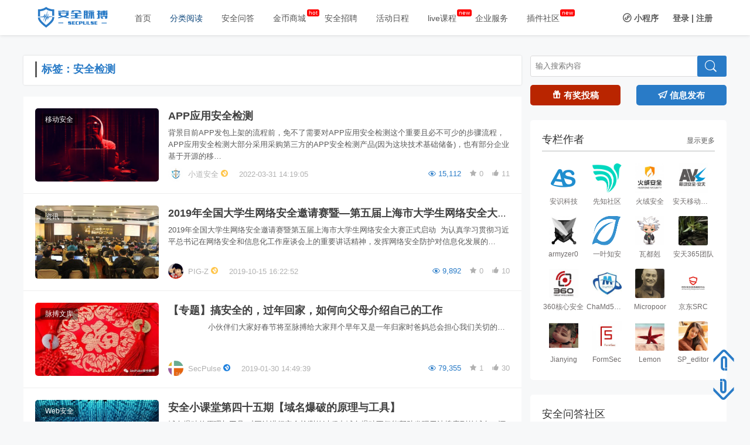

--- FILE ---
content_type: text/html; charset=UTF-8
request_url: https://www.secpulse.com/archives/tag/%E5%AE%89%E5%85%A8%E6%A3%80%E6%B5%8B
body_size: 13580
content:
<!DOCTYPE html>
<html lang="en">
    <head>
    <meta http-equiv="Content-Type" content="text/html; charset=utf-8">
<meta name="viewport" content="width=device-width, initial-scale=1.0, maximum-scale=1.0, user-scalable=0" />
<link rel="stylesheet" type="text/css" href="https://www.secpulse.com/wp-content/themes/secpulse2017/js/Swipeslide/swipeslider.css">
<title>安全检测 | 安全脉搏</title>
<meta name="description" content="安全脉搏 SecPulse.com,高质量的全球互联网安全媒体和技术平台,安全爱好者们交流与分享前沿安全技术的最佳社区。" />
<meta name="keywords" content="安全脉搏,SecPulse,网络安全,渗透技巧,内网渗透,安全报告,代码审计,权限提升,脚本漏洞,无线安全,社会工程,安全文献,安全媒体,互联网安全,web安全,系统安全,网络安全,渗透测试,安全资讯,anquanmaibo,安识科技,安全检测" />



    		<script type="text/javascript">
			window._wpemojiSettings = {"baseUrl":"https:\/\/s.w.org\/images\/core\/emoji\/72x72\/","ext":".png","source":{"concatemoji":"https:\/\/www.secpulse.com\/wp-includes\/js\/wp-emoji-release.min.js?ver=4.2.2"}};
			!function(a,b,c){function d(a){var c=b.createElement("canvas"),d=c.getContext&&c.getContext("2d");return d&&d.fillText?(d.textBaseline="top",d.font="600 32px Arial","flag"===a?(d.fillText(String.fromCharCode(55356,56812,55356,56807),0,0),c.toDataURL().length>3e3):(d.fillText(String.fromCharCode(55357,56835),0,0),0!==d.getImageData(16,16,1,1).data[0])):!1}function e(a){var c=b.createElement("script");c.src=a,c.type="text/javascript",b.getElementsByTagName("head")[0].appendChild(c)}var f,g;c.supports={simple:d("simple"),flag:d("flag")},c.DOMReady=!1,c.readyCallback=function(){c.DOMReady=!0},c.supports.simple&&c.supports.flag||(g=function(){c.readyCallback()},b.addEventListener?(b.addEventListener("DOMContentLoaded",g,!1),a.addEventListener("load",g,!1)):(a.attachEvent("onload",g),b.attachEvent("onreadystatechange",function(){"complete"===b.readyState&&c.readyCallback()})),f=c.source||{},f.concatemoji?e(f.concatemoji):f.wpemoji&&f.twemoji&&(e(f.twemoji),e(f.wpemoji)))}(window,document,window._wpemojiSettings);
		</script>
		<style type="text/css">
img.wp-smiley,
img.emoji {
	display: inline !important;
	border: none !important;
	box-shadow: none !important;
	height: 1em !important;
	width: 1em !important;
	margin: 0 .07em !important;
	vertical-align: -0.1em !important;
	background: none !important;
	padding: 0 !important;
}
</style>
<link rel='stylesheet' id='style-css'  href='https://www.secpulse.com/wp-content/themes/secpulse2017/style.css?ver=2014.9.21' type='text/css' media='all' />
<link rel='stylesheet' id='iconfont-css'  href='https://www.secpulse.com/wp-content/themes/secpulse2017/iconfont/iconfont.css?ver=1.1' type='text/css' media='all' />
<link rel='stylesheet' id='jquery.fancybox-css'  href='https://www.secpulse.com/wp-content/themes/secpulse2017/css/jquery.fancybox.css?ver=1.0' type='text/css' media='all' />
<script type='text/javascript' src='https://www.secpulse.com/wp-content/themes/secpulse2017/js/jquery-2.1.1.min.js?ver=2.15'></script>
<script type='text/javascript' src='https://www.secpulse.com/wp-content/themes/secpulse2017/js/common.js?ver=1.3'></script>
<script type='text/javascript' src='https://www.secpulse.com/wp-content/themes/secpulse2017/js/comments-ajax.js?ver=1.3'></script>
<script type='text/javascript' src='https://www.secpulse.com/wp-content/themes/secpulse2017/js/jquery-migrate-1.2.1.js?ver=2.15'></script>
<script type='text/javascript' src='https://www.secpulse.com/wp-content/themes/secpulse2017/js/jquery.qqFace.js?ver=2.15'></script>
<script type='text/javascript' src='https://www.secpulse.com/wp-content/themes/secpulse2017/js/jquery.fancybox.js?ver=2.15'></script>
<script type='text/javascript' src='https://www.secpulse.com/wp-content/themes/secpulse2017/js/helpers/jquery.fancybox-buttons.js?ver=2.15'></script>
<script type="text/javascript" src="https://www.secpulse.com/wp-content/plugins/ueditor/ueditor/third-party/SyntaxHighlighter/shCore.js"></script><link type="text/css" rel="stylesheet" href=" https://www.secpulse.com/wp-content/plugins/ueditor/ueditor/third-party/SyntaxHighlighter/shCoreDefault.css" />    </head>
<body> 


<input id="home_url" type="hidden" value="https://www.secpulse.com/wp-admin/admin-ajax.php">
    <div id="header" style="position:fixed;left:0;">
        <div class="header-width-lg clearfix">
            <div class="header-logo fl">
	<a href="https://www.secpulse.com" title="安全脉搏">
		<img src="https://www.secpulse.com/wp-content/themes/secpulse2017/img/logo-header.png" alt="">
	</a>
</div>            
            <div class="header-menu fl"><ul id="menu-%e6%96%b0%e7%89%88%e6%9c%ac2017" class="header-menu_ul"><li id="menu-item-61479" class="menu-item menu-item-type-custom menu-item-object-custom menu-item-home menu-item-61479"><a  target="_blank" href="https://www.secpulse.com/">首页</a></li>
<li id="menu-item-61480" class="menu-item menu-item-type-taxonomy menu-item-object-category menu-item-has-children menu-item-61480"><a  target="_blank" href="https://www.secpulse.com/archives/category/category">分类阅读</a><div class="read_hide"><ul class="dropdown-menu"><h4>脉搏文库</h4><ul class="clearfix title_top"><li id="menu-item-61484" class="menu-item menu-item-type-taxonomy menu-item-object-category menu-item-61484"><a  target="_blank" href="https://www.secpulse.com/archives/category/articles/intranet-penetration">内网渗透</a></li><li><small>|</small></li>
<li id="menu-item-61483" class="menu-item menu-item-type-taxonomy menu-item-object-category menu-item-61483"><a  target="_blank" href="https://www.secpulse.com/archives/category/articles/code-audit">代码审计</a></li><li><small>|</small></li>
<li id="menu-item-61485" class="menu-item menu-item-type-taxonomy menu-item-object-category menu-item-61485"><a  target="_blank" href="https://www.secpulse.com/archives/category/articles/sec-doc">安全文献</a></li><li><small>|</small></li>
<li id="menu-item-61482" class="menu-item menu-item-type-taxonomy menu-item-object-category menu-item-61482"><a  target="_blank" href="https://www.secpulse.com/archives/category/articles/web">Web安全</a></li><li><small>|</small></li>
<li id="menu-item-61489" class="menu-item menu-item-type-taxonomy menu-item-object-category menu-item-61489"><a  target="_blank" href="https://www.secpulse.com/archives/category/articles/mobile-security">移动安全</a></li><li><small>|</small></li>
<li id="menu-item-61487" class="menu-item menu-item-type-taxonomy menu-item-object-category menu-item-61487"><a  target="_blank" href="https://www.secpulse.com/archives/category/articles/system">系统安全</a></li><li><small>|</small></li>
<li id="menu-item-61486" class="menu-item menu-item-type-taxonomy menu-item-object-category menu-item-61486"><a  target="_blank" href="https://www.secpulse.com/archives/category/articles/industrial-safety">工控安全</a></li><li><small>|</small></li>
<li id="menu-item-61488" class="menu-item menu-item-type-taxonomy menu-item-object-category menu-item-61488"><a  target="_blank" href="https://www.secpulse.com/archives/category/exclusive/ctf-writeup">CTF</a></li><li><small>|</small></li>
<li id="menu-item-149328" class="menu-item menu-item-type-taxonomy menu-item-object-category menu-item-149328"><a  target="_blank" href="https://www.secpulse.com/archives/category/iot-security">IOT安全</a></li><li><small>|</small></li>
</ul></li>
<h4>安全建设</h4><ul class="clearfix title_top"><li id="menu-item-61491" class="menu-item menu-item-type-taxonomy menu-item-object-category menu-item-61491"><a  target="_blank" href="https://www.secpulse.com/archives/category/construction/businesssecurity">业务安全</a></li><li><small>|</small></li>
<li id="menu-item-61492" class="menu-item menu-item-type-taxonomy menu-item-object-category menu-item-61492"><a  target="_blank" href="https://www.secpulse.com/archives/category/construction/securityissue">安全管理</a></li><li><small>|</small></li>
<li id="menu-item-61493" class="menu-item menu-item-type-taxonomy menu-item-object-category menu-item-61493"><a  target="_blank" href="https://www.secpulse.com/archives/category/construction/bigdata">数据分析</a></li><li><small>|</small></li>
</ul></li>
<h4>其他</h4><ul class="clearfix title_top"><li id="menu-item-61498" class="menu-item menu-item-type-taxonomy menu-item-object-category menu-item-61498"><a  target="_blank" href="https://www.secpulse.com/archives/category/news">资讯</a></li><li><small>|</small></li>
<li id="menu-item-61656" class="menu-item menu-item-type-taxonomy menu-item-object-category menu-item-61656"><a  target="_blank" href="https://www.secpulse.com/archives/category/vul">漏洞</a></li><li><small>|</small></li>
<li id="menu-item-61496" class="menu-item menu-item-type-taxonomy menu-item-object-category menu-item-61496"><a  target="_blank" href="https://www.secpulse.com/archives/category/tools">工具</a></li><li><small>|</small></li>
<li id="menu-item-65393" class="menu-item menu-item-type-taxonomy menu-item-object-category menu-item-65393"><a  target="_blank" href="https://www.secpulse.com/archives/category/people">人物志</a></li><li><small>|</small></li>
<li id="menu-item-71704" class="menu-item menu-item-type-taxonomy menu-item-object-category menu-item-71704"><a  target="_blank" href="https://www.secpulse.com/archives/category/exclusive/block_chain_security">区块链安全</a></li><li><small>|</small></li>
<li id="menu-item-74126" class="menu-item menu-item-type-taxonomy menu-item-object-category menu-item-74126"><a  target="_blank" href="https://www.secpulse.com/archives/category/hiring">安全招聘</a></li><li><small>|</small></li>
</ul></li>
</ul></div></li>
<li id="menu-item-97701" class="menu-item menu-item-type-custom menu-item-object-custom menu-item-97701"><a  target="_blank" href="https://www.secpulse.com/newpage/question_list">安全问答</a></li>
<li id="menu-item-61501" class="menu-item menu-item-type-custom menu-item-object-custom menu-item-61501"><a  target="_blank" href="https://www.secpulse.com/shop?donotcachepage=c010349fd98847cb9d6e07d3cbc19288">金币商城</a></li>
<li id="menu-item-67532" class="menu-item menu-item-type-taxonomy menu-item-object-category menu-item-67532"><a  target="_blank" href="https://www.secpulse.com/archives/category/hiring">安全招聘</a></li>
<li id="menu-item-61499" class="menu-item menu-item-type-custom menu-item-object-custom menu-item-61499"><a  target="_blank" href="https://www.secpulse.com/newpage/activity">活动日程</a></li>
<li id="menu-item-93620" class="menu-item menu-item-type-custom menu-item-object-custom menu-item-93620"><a  target="_blank" href="https://www.secpulse.com/live">live课程</a></li>
<li id="menu-item-61500" class="menu-item menu-item-type-custom menu-item-object-custom menu-item-61500"><a  target="_blank" href="https://duoyinsu.com/service.html">企业服务</a></li>
<li id="menu-item-112425" class="menu-item menu-item-type-custom menu-item-object-custom menu-item-112425"><a  target="_blank" href="https://x.secpulse.com/">插件社区</a></li>
</ul></div>            <!-- 登录头像start -->
             
                                                            <div class="user fr">
                            <a href="javascript:void(0)" class="wxchat mr20" id="wxchat">
                                <i class="iconfont icon-xiaochengxu"></i>
                                <span>小程序</span>
                                <div class="wxchat_hide">
                                    <img src="https://www.secpulse.com/wp-content/themes/secpulse2017/img/wxchat.jpg" width="100%" alt="脉搏小程序"/><p>扫一扫</p><p>了解小程序</p>
                                </div>
                            </a>
                            <a href="https://www.secpulse.com/user_login">登录</a>
                            <a href="javascript:void(0);">|</a>
                            <a href="https://www.secpulse.com/user-register">注册</a>
                        </div>
                                                     
                
            <!-- 登录头像end -->
        </div>
    </div>
    <div style="height:70px"></div>
    <input id="wp_home_url" value="https://www.secpulse.com"  style="display: none;">
    <input id="template_url" value="https://www.secpulse.com/wp-content/themes/secpulse2017" style="display: none;">
            <!-- 其他的返回顶部 -->
        <div class="goTop">
            <i class="iconfont icon-fanhuidingbu blue pointer" style="bottom:75px;"></i>
            <i class="iconfont icon-fanhuidingbu-copy blue pointer" style="bottom:25px;"></i>
        </div>
        <!-- shop页面的返回顶部 -->
      <!--   <div class="goTop goTopComment">
            <i class="iconfont icon-fanhuidingbu blue pointer" style="bottom:125px;"></i>
            <a href="http://localhost/wordpress/cart"><i class="iconfont icon-gouwuche blue pointer" id='end' style="bottom:75px;"><span class="totalNum blue" style="position:absolute;left:16px;top:7px;font-size:20px;"></span></i></a>
            <i class="iconfont icon-fanhuidingbu-copy blue pointer" style="bottom:25px;"></i>
        </div> -->
   <script>
$(".menu-item-has-children>a").attr("href","javascript:void(0)").attr("target","_self").css("cursor","default");
$(".menu-item-has-children").hover(function(){
    $(".read_hide").show();
},function(){
    $(".read_hide").hide();
});
$(".login_self").hover(function(){
    $(".loginout_hide").show();
    $(".loginout").text("▲");
},function(){
    $(".loginout_hide").hide();
    $(".loginout").text("▼");
});
// 返回顶部
$(function(){    
    $(function(){   
        $('.icon-fanhuidingbu').click(function(){  
            $('body,html').animate({scrollTop:0},500);  
            return false;                   
        }) 
        $(".icon-fanhuidingbu-copy").click(function(){
            // console.log(document.body.clientHeight)
            // console.log(document.body.offsetHeight)
            $("html,body").animate({
                scrollTop: document.body.offsetHeight},500);
            return false; 
        })        
    })      
// 上拉显示导航栏 下拉隐藏
    var cubuk_seviye = $(document).scrollTop();  
    var header_yuksekligi = $('#header').outerHeight();    
    $(window).scroll(function() {  
        var kaydirma_cubugu = $(document).scrollTop();  
  
        if (kaydirma_cubugu > header_yuksekligi){$('#header').addClass('gizle');}   
        else {$('#header').removeClass('gizle');}  
  
        if (kaydirma_cubugu > cubuk_seviye){$('#header').removeClass('sabit');}   
        else {$('#header').addClass('sabit');}                  
  
        cubuk_seviye = $(document).scrollTop();   
     });  
});
$(".nav_small .icon-nav").on("click",function(){
    var $list =$(".nav_small_list");
    if($list.css('display') == 'none'){
        $list.slideDown();
    }else{
        $list.slideUp();
    }  
})
$(".nav_read_click").on("click",function(){
    var $readList =$(".nav_small_list_read");
    if($readList.css('display') == 'none'){
        $readList.slideDown();
    }else{
        $readList.slideUp();
    }
})
</script>



<div id="main" class="clearfix">
		<div class="left-9 fl">
			<div class="tab_show">
				<a class="blue" href="javascript:void(0)">标签：安全检测</a>
			</div>
			<div class="contents clearfix contets_page">
				<ul>
					                                                	
            <li style="display:block;" class="content_page">    
                <div class="slide #d9534f">
                    
                    <a target="_blank" href="https://www.secpulse.com/archives/176058.html">
                        <div class="slide_img fl">
                                                                                    <img src="https://secpulseoss.oss-cn-shanghai.aliyuncs.com/wp-content/uploads/2022/03/1648707513-300x197.png" alt="">
                            
                            <a target="_blank" href="https://www.secpulse.com/archives/category/articles/mobile-security" class="tag">移动安全                            </a>
                        </div>
                    </a>
                    <div class="slide_text fl">                 
                        <p class="bot">
                            <a target="_blank" href="https://www.secpulse.com/archives/176058.html" class="title">APP应用安全检测</a>
                        </p>
                        <p class="bot_text">背景目前APP发包上架的流程前，免不了需要对APP应用安全检测这个重要且必不可少的步骤流程，APP应用安全检测大部分采用采购第三方的APP安全检测产品(因为这块技术基础储备)，也有部分企业基于开源的移&hellip;                        </p>  
                        <div class="top">
                            <div class="topLeft fl"> 
                                <a target="_blank" href="https://www.secpulse.com/newpage/author?author_id=11697" class="author">
                                     <img src="https://secpulseoss.oss-cn-shanghai.aliyuncs.com/wp-content/uploads/2021/07/16/e6a1736ccb19220a63d5403b14ce91c9-290x290.jpeg" class="author_img" />          
                                </a>  
                                <a target="_blank" href="https://www.secpulse.com/newpage/author?author_id=11697" class="author">
                                    <span class="author">&nbsp;小道安全</span> 
                                </a>  
                                                                    <a href="javascript:void(0)" title="个人认证" class="renzhengImg">
                                        <img src=" https://www.secpulse.com/wp-content/themes/secpulse2017/img/renzheng3.png" alt="" >
                                    </a>
                                                     
                                <a class="time ml20">2022-03-31 14:19:05                                </a>
                            </div>
                            <div class="topRight slide_seelike fr">
                                <a href="javascript:void(0)" class="seeNum mr10">
                                    <span class="iconfont icon-browse blue"></span>
                                    <span class="see_num blue">15,112</span>
                                </a>
                                                                <a href="javascript:void(0)" class="shoucang mr10 77"  onclick="collectionNew(this,'176058')"> 
                                    <span class="iconfont icon-shoucang"  22 ></span>
                                    <span class="see_num" 22 >
                                       0                                    </span>
                                </a>

                                
                                <a class="like specsZan " href="javascript:void(0)" data-action="ding" data-id="176058">
                                    <span class="iconfont icon-zan"></span>
                                    <span class="see_num  ">
                                         11                                    </span>                         
                                </a>
                            </div>
                        </div>                  
                    </div>

                </div>
            </li>






                                                	
            <li style="display:block;" class="content_page">    
                <div class="slide #30a4e6">
                    
                    <a target="_blank" href="https://www.secpulse.com/archives/115627.html">
                        <div class="slide_img fl">
                                                                                    <img src="https://secpulseoss.oss-cn-shanghai.aliyuncs.com/wp-content/uploads/2019/10/assfsfd112-300x200.jpg" alt="">
                            
                            <a target="_blank" href="https://www.secpulse.com/archives/category/news" class="tag">资讯                            </a>
                        </div>
                    </a>
                    <div class="slide_text fl">                 
                        <p class="bot">
                            <a target="_blank" href="https://www.secpulse.com/archives/115627.html" class="title">2019年全国大学生网络安全邀请赛暨—第五届上海市大学生网络安全大赛正式启动</a>
                        </p>
                        <p class="bot_text">2019年全国大学生网络安全邀请赛暨第五届上海市大学生网络安全大赛正式启动&nbsp;&nbsp;为认真学习贯彻习近平总书记在网络安全和信息化工作座谈会上的重要讲话精神，发挥网络安全防护对信息化发展的&hellip;                        </p>  
                        <div class="top">
                            <div class="topLeft fl"> 
                                <a target="_blank" href="https://www.secpulse.com/newpage/author?author_id=26210" class="author">
                                     <img src="https://secpulseoss.oss-cn-shanghai.aliyuncs.com/wp-content/uploads/weixin_avatar/98e2ba83ed92e04215a49e0dd32bea94.png" class="author_img" />          
                                </a>  
                                <a target="_blank" href="https://www.secpulse.com/newpage/author?author_id=26210" class="author">
                                    <span class="author">&nbsp;PIG-Z</span> 
                                </a>  
                                                                    <a href="javascript:void(0)" title="个人认证" class="renzhengImg">
                                        <img src=" https://www.secpulse.com/wp-content/themes/secpulse2017/img/renzheng3.png" alt="" >
                                    </a>
                                                     
                                <a class="time ml20">2019-10-15 16:22:52                                </a>
                            </div>
                            <div class="topRight slide_seelike fr">
                                <a href="javascript:void(0)" class="seeNum mr10">
                                    <span class="iconfont icon-browse blue"></span>
                                    <span class="see_num blue">9,892</span>
                                </a>
                                                                <a href="javascript:void(0)" class="shoucang mr10 77"  onclick="collectionNew(this,'115627')"> 
                                    <span class="iconfont icon-shoucang"  22 ></span>
                                    <span class="see_num" 22 >
                                       0                                    </span>
                                </a>

                                
                                <a class="like specsZan " href="javascript:void(0)" data-action="ding" data-id="115627">
                                    <span class="iconfont icon-zan"></span>
                                    <span class="see_num  ">
                                         10                                    </span>                         
                                </a>
                            </div>
                        </div>                  
                    </div>

                </div>
            </li>






                                                	
            <li style="display:block;" class="content_page">    
                <div class="slide #d9534f">
                    
                    <a target="_blank" href="https://www.secpulse.com/archives/96149.html">
                        <div class="slide_img fl">
                                                                                    <img src="https://secpulseoss.oss-cn-shanghai.aliyuncs.com/wp-content/uploads/1970/01/beepress-image-96149-1548830341-300x192.jpeg" alt="">
                            
                            <a target="_blank" href="https://www.secpulse.com/archives/category/category/secdocs" class="tag">脉搏文库                            </a>
                        </div>
                    </a>
                    <div class="slide_text fl">                 
                        <p class="bot">
                            <a target="_blank" href="https://www.secpulse.com/archives/96149.html" class="title">【专题】搞安全的，过年回家，如何向父母介绍自己的工作</a>
                        </p>
                        <p class="bot_text">&nbsp; &nbsp; &nbsp; &nbsp; &nbsp; &nbsp; &nbsp; &nbsp; &nbsp;小伙伴们大家好春节将至脉搏给大家拜个早年又是一年归家时爸妈总会担心我们关切的&hellip;                        </p>  
                        <div class="top">
                            <div class="topLeft fl"> 
                                <a target="_blank" href="https://www.secpulse.com/newpage/author?author_id=1" class="author">
                                     <img src="https://secpulseoss.oss-cn-shanghai.aliyuncs.com/wp-content/uploads/ef1d53a329192bb257375c854610022e.png" class="author_img" />          
                                </a>  
                                <a target="_blank" href="https://www.secpulse.com/newpage/author?author_id=1" class="author">
                                    <span class="author">&nbsp;SecPulse</span> 
                                </a>  
                                                                    <a href="javascript:void(0)" title="企业认证" class="renzhengImg">
                                        <img src=" https://www.secpulse.com/wp-content/themes/secpulse2017/img/renzheng2.png" alt="">
                                    </a>
                                                     
                                <a class="time ml20">2019-01-30 14:49:39                                </a>
                            </div>
                            <div class="topRight slide_seelike fr">
                                <a href="javascript:void(0)" class="seeNum mr10">
                                    <span class="iconfont icon-browse blue"></span>
                                    <span class="see_num blue">79,355</span>
                                </a>
                                                                <a href="javascript:void(0)" class="shoucang mr10 77"  onclick="collectionNew(this,'96149')"> 
                                    <span class="iconfont icon-shoucang"  22 ></span>
                                    <span class="see_num" 22 >
                                       1                                    </span>
                                </a>

                                
                                <a class="like specsZan " href="javascript:void(0)" data-action="ding" data-id="96149">
                                    <span class="iconfont icon-zan"></span>
                                    <span class="see_num  ">
                                         30                                    </span>                         
                                </a>
                            </div>
                        </div>                  
                    </div>

                </div>
            </li>






                                                	
            <li style="display:block;" class="content_page">    
                <div class="slide #d9534f">
                    
                    <a target="_blank" href="https://www.secpulse.com/archives/55823.html">
                        <div class="slide_img fl">
                                                                                    <img src="https://secpulseoss.oss-cn-shanghai.aliyuncs.com/wp-content/uploads/2017/02/web1.png" alt="">
                            
                            <a target="_blank" href="https://www.secpulse.com/archives/category/articles/web" class="tag">Web安全                            </a>
                        </div>
                    </a>
                    <div class="slide_text fl">                 
                        <p class="bot">
                            <a target="_blank" href="https://www.secpulse.com/archives/55823.html" class="title">安全小课堂第四十五期【域名爆破的原理与工具】</a>
                        </p>
                        <p class="bot_text">域名爆破的原理与工具 对网站进行安全检测的过程中域名爆破不仅能帮助发现无法搜索到的域名，还能收集到通过探测目录是不能够探测到后台，能大大提高渗透的成功率。 本期安全小课堂JSRC邀请到了讲师Chora&hellip;                        </p>  
                        <div class="top">
                            <div class="topLeft fl"> 
                                <a target="_blank" href="https://www.secpulse.com/newpage/author?author_id=232" class="author">
                                     <img src="https://secpulseoss.oss-cn-shanghai.aliyuncs.com/wp-content/uploads/7207d0df1a094207beb4b8f9d91918d7.png" class="author_img" />          
                                </a>  
                                <a target="_blank" href="https://www.secpulse.com/newpage/author?author_id=232" class="author">
                                    <span class="author">&nbsp;京东SRC</span> 
                                </a>  
                                                                    <a href="javascript:void(0)" title="企业认证" class="renzhengImg">
                                        <img src=" https://www.secpulse.com/wp-content/themes/secpulse2017/img/renzheng2.png" alt="">
                                    </a>
                                                     
                                <a class="time ml20">2017-02-20 16:48:41                                </a>
                            </div>
                            <div class="topRight slide_seelike fr">
                                <a href="javascript:void(0)" class="seeNum mr10">
                                    <span class="iconfont icon-browse blue"></span>
                                    <span class="see_num blue">20,060</span>
                                </a>
                                                                <a href="javascript:void(0)" class="shoucang mr10 77"  onclick="collectionNew(this,'55823')"> 
                                    <span class="iconfont icon-shoucang"  22 ></span>
                                    <span class="see_num" 22 >
                                       0                                    </span>
                                </a>

                                
                                <a class="like specsZan " href="javascript:void(0)" data-action="ding" data-id="55823">
                                    <span class="iconfont icon-zan"></span>
                                    <span class="see_num  ">
                                         9                                    </span>                         
                                </a>
                            </div>
                        </div>                  
                    </div>

                </div>
            </li>






                                                	
            <li style="display:block;" class="content_page">    
                <div class="slide #30a4e6">
                    
                    <a target="_blank" href="https://www.secpulse.com/archives/55445.html">
                        <div class="slide_img fl">
                                                                                    <img src="https://secpulseoss.oss-cn-shanghai.aliyuncs.com/wp-content/uploads/2017/02/8c32bd98752282ed254bbaf7d36c9506-300x190.jpg" alt="">
                            
                            <a target="_blank" href="https://www.secpulse.com/archives/category/news" class="tag">资讯                            </a>
                        </div>
                    </a>
                    <div class="slide_text fl">                 
                        <p class="bot">
                            <a target="_blank" href="https://www.secpulse.com/archives/55445.html" class="title">如何在趋于成熟期的车载信息安全产业发展阶段中成功获取商业机遇</a>
                        </p>
                        <p class="bot_text">随着近年来车载信息安全产业内的收购与合作等频繁商业活动的展开以及安全产品的不断创新与发展， 整个产业已经呈现出成熟发展趋势。 在此趋势下，准确的掌握车载信息安全产业发展将面临的挑战和机遇是产业链内企业&hellip;                        </p>  
                        <div class="top">
                            <div class="topLeft fl"> 
                                <a target="_blank" href="https://www.secpulse.com/newpage/author?author_id=1" class="author">
                                     <img src="https://secpulseoss.oss-cn-shanghai.aliyuncs.com/wp-content/uploads/ef1d53a329192bb257375c854610022e.png" class="author_img" />          
                                </a>  
                                <a target="_blank" href="https://www.secpulse.com/newpage/author?author_id=1" class="author">
                                    <span class="author">&nbsp;SecPulse</span> 
                                </a>  
                                                                    <a href="javascript:void(0)" title="企业认证" class="renzhengImg">
                                        <img src=" https://www.secpulse.com/wp-content/themes/secpulse2017/img/renzheng2.png" alt="">
                                    </a>
                                                     
                                <a class="time ml20">2017-02-09 16:44:44                                </a>
                            </div>
                            <div class="topRight slide_seelike fr">
                                <a href="javascript:void(0)" class="seeNum mr10">
                                    <span class="iconfont icon-browse blue"></span>
                                    <span class="see_num blue">11,989</span>
                                </a>
                                                                <a href="javascript:void(0)" class="shoucang mr10 77"  onclick="collectionNew(this,'55445')"> 
                                    <span class="iconfont icon-shoucang"  22 ></span>
                                    <span class="see_num" 22 >
                                       0                                    </span>
                                </a>

                                
                                <a class="like specsZan " href="javascript:void(0)" data-action="ding" data-id="55445">
                                    <span class="iconfont icon-zan"></span>
                                    <span class="see_num  ">
                                         0                                    </span>                         
                                </a>
                            </div>
                        </div>                  
                    </div>

                </div>
            </li>






                                                	
            <li style="display:block;" class="content_page">    
                <div class="slide #30a4e6">
                    
                    <a target="_blank" href="https://www.secpulse.com/archives/40876.html">
                        <div class="slide_img fl">
                                                                                    <img src="https://secpulseoss.oss-cn-shanghai.aliyuncs.com/wp-content/uploads/2015/12/360buy.png" alt="">
                            
                            <a target="_blank" href="https://www.secpulse.com/archives/category/hiring" class="tag">安全招聘                            </a>
                        </div>
                    </a>
                    <div class="slide_text fl">                 
                        <p class="bot">
                            <a target="_blank" href="https://www.secpulse.com/archives/40876.html" class="title">京东商城招聘安全工程师</a>
                        </p>
                        <p class="bot_text">智能家居安全、移动安全、云安全~~~对，这不是梦。京东为你创造更好的机会来施展你的技能！即日起京东面向全国进行招聘，动动手指简历火速发送bjlixueqing@jd.com！ &nbsp; 信息安全工&hellip;                        </p>  
                        <div class="top">
                            <div class="topLeft fl"> 
                                <a target="_blank" href="https://www.secpulse.com/newpage/author?author_id=2" class="author">
                                     <img src="https://secpulseoss.oss-cn-shanghai.aliyuncs.com/wp-content/uploads/2017/01/spediator-300x264.jpg" class="author_img" />          
                                </a>  
                                <a target="_blank" href="https://www.secpulse.com/newpage/author?author_id=2" class="author">
                                    <span class="author">&nbsp;SP小编</span> 
                                </a>  
                                                                    <a href="javascript:void(0)" title="个人认证" class="renzhengImg">
                                        <img src=" https://www.secpulse.com/wp-content/themes/secpulse2017/img/renzheng3.png" alt="" >
                                    </a>
                                                     
                                <a class="time ml20">2015-12-16 10:27:38                                </a>
                            </div>
                            <div class="topRight slide_seelike fr">
                                <a href="javascript:void(0)" class="seeNum mr10">
                                    <span class="iconfont icon-browse blue"></span>
                                    <span class="see_num blue">8,337</span>
                                </a>
                                                                <a href="javascript:void(0)" class="shoucang mr10 77"  onclick="collectionNew(this,'40876')"> 
                                    <span class="iconfont icon-shoucang"  22 ></span>
                                    <span class="see_num" 22 >
                                       0                                    </span>
                                </a>

                                
                                <a class="like specsZan " href="javascript:void(0)" data-action="ding" data-id="40876">
                                    <span class="iconfont icon-zan"></span>
                                    <span class="see_num  ">
                                         0                                    </span>                         
                                </a>
                            </div>
                        </div>                  
                    </div>

                </div>
            </li>






                                                	
            <li style="display:block;" class="content_page">    
                <div class="slide #d9534f">
                    
                    <a target="_blank" href="https://www.secpulse.com/archives/2480.html">
                        <div class="slide_img fl">
                                                                                    <img src="https://secpulseoss.oss-cn-shanghai.aliyuncs.com/wp-content/uploads/2014/11/s7comm_modbus_sim2.png" alt="">
                            
                            <a target="_blank" href="https://www.secpulse.com/archives/category/articles/industrial-safety" class="tag">工控安全                            </a>
                        </div>
                    </a>
                    <div class="slide_text fl">                 
                        <p class="bot">
                            <a target="_blank" href="https://www.secpulse.com/archives/2480.html" class="title">工控系统蜜罐建设与协议仿真技术分享</a>
                        </p>
                        <p class="bot_text">0x1、简介随着Eripp、Shodan、Zoomeye类似的网络空间搜索引擎先后的出现，网络扫描技术的发展和探测的增多，工控设备、物联网设备、基础设施等作为互联网的一部分，已逐渐被攻击者所重视。从2&hellip;                        </p>  
                        <div class="top">
                            <div class="topLeft fl"> 
                                <a target="_blank" href="https://www.secpulse.com/newpage/author?author_id=94" class="author">
                                     <img src="https://secpulseoss.oss-cn-shanghai.aliyuncs.com/wp-content/uploads/2014/11/Z-0ne.jpg" class="author_img" />          
                                </a>  
                                <a target="_blank" href="https://www.secpulse.com/newpage/author?author_id=94" class="author">
                                    <span class="author">&nbsp;Z-0ne</span> 
                                </a>  
                                                                    <a href="javascript:void(0)" title="个人认证" class="renzhengImg">
                                        <img src=" https://www.secpulse.com/wp-content/themes/secpulse2017/img/renzheng3.png" alt="" >
                                    </a>
                                                     
                                <a class="time ml20">2014-11-29 15:29:58                                </a>
                            </div>
                            <div class="topRight slide_seelike fr">
                                <a href="javascript:void(0)" class="seeNum mr10">
                                    <span class="iconfont icon-browse blue"></span>
                                    <span class="see_num blue">37,836</span>
                                </a>
                                                                <a href="javascript:void(0)" class="shoucang mr10 77"  onclick="collectionNew(this,'2480')"> 
                                    <span class="iconfont icon-shoucang"  22 ></span>
                                    <span class="see_num" 22 >
                                       1                                    </span>
                                </a>

                                
                                <a class="like specsZan " href="javascript:void(0)" data-action="ding" data-id="2480">
                                    <span class="iconfont icon-zan"></span>
                                    <span class="see_num  ">
                                         1                                    </span>                         
                                </a>
                            </div>
                        </div>                  
                    </div>

                </div>
            </li>






                                            				</ul>				
			</div>
			<div class="more tr">
				<button class="more_btn" pageurl="https://www.secpulse.com/archives/tag/%E5%AE%89%E5%85%A8%E6%A3%80%E6%B5%8B/page/2" onclick="nextPage(this)">显示更多<i class="iconfont icon-xia"></i></button>
			</div>
		</div>
		
		<!-- 右边栏目 -->
    	<div class="right-3 fr">
    		<div class="search" style="width:100%;">
	<form method="get" action="https://www.secpulse.com">
		<div class="box">
			<div class="kuan"><input placeholder="输入搜索内容" name="s" type="text" class="input" id="search_input"/></div>
			<div class="btn"><input name="" type="submit" value="" /></div>
			<i class="iconfont icon-sousuo_sousuo"></i>
		</div>
	</form>
</div>
<div class="tougao_wra">
	<a target="_blank" href="https://www.secpulse.com/archives/61458.html">
		<div class="tougao fl">
			<i class="iconfont icon-liwu"></i>
			有奖投稿
		</div>
	</a>
	<a href="https://www.secpulse.com/newpage/newPost" target="_blank">
    	<div class="tougao fabu fr">
    		<i class="iconfont icon-fabu"></i>
    		信息发布
    	</div>
	</a>
</div>	

<script>
	$(".icon-sousuo_sousuo,.btn input,.btn").click(function(){
		var searchStr = $("#search_input").val();
		if($("#search_input").is(":hidden")){
		    searchStr = $("#search_input_small").val();
		}
     	if(searchStr == '' || searchStr == null){
     		alert("请输入搜索信息")
			return false;
  		}else{
			$('form').submit();
  		}
		// $("#search_input").val("");
   	})   
   	$('#search_input').keydown(function(e){
		if(e.keyCode==13){
		   var searchStr = $("#search_input").val();
	     	if(searchStr == '' || searchStr == null){
				return false;
	  		}else{
				$('form').submit();
	  		}
			// $("#search_input").val("");
		}
	});
</script>    		<div class="zlzz clearfix">
	<div class="zlzz_top">
		<h3 class="fl">专栏作者</h3>
		<a target="_blank" href="https://www.secpulse.com/newpage/columnists"><button class="fr pointer" onclick="writerMore()">显示更多</button></a>
	</div>
	<div class="zlzz_bot">
				<ul class="zlzz_ul">
			    			<li>
    				<a href="https://www.secpulse.com/newpage/author?author_id=3871" target="_blank">
    					<img src="https://secpulseoss.oss-cn-shanghai.aliyuncs.com/wp-content/uploads/2017/12/logo11.png" alt="">
    					<p>安识科技</p>
    				</a>
    			</li>
			    			<li>
    				<a href="https://www.secpulse.com/newpage/author?author_id=3428" target="_blank">
    					<img src="https://secpulseoss.oss-cn-shanghai.aliyuncs.com/wp-content/uploads/2017/01/Mon_1701-12_1312476865608221_2d3a3ff26432b63.png" alt="">
    					<p>先知社区</p>
    				</a>
    			</li>
			    			<li>
    				<a href="https://www.secpulse.com/newpage/author?author_id=3058" target="_blank">
    					<img src="https://secpulseoss.oss-cn-shanghai.aliyuncs.com/wp-content/uploads/2020/07/e0ba860e86aa7eb2756413389469c6cc_1-150x150.jpg" alt="">
    					<p>火绒安全</p>
    				</a>
    			</li>
			    			<li>
    				<a href="https://www.secpulse.com/newpage/author?author_id=2082" target="_blank">
    					<img src="https://secpulseoss.oss-cn-shanghai.aliyuncs.com/wp-content/uploads/2018/01/头像-150x150.png" alt="">
    					<p>安天移动安全</p>
    				</a>
    			</li>
			    			<li>
    				<a href="https://www.secpulse.com/newpage/author?author_id=3637" target="_blank">
    					<img src="https://secpulseoss.oss-cn-shanghai.aliyuncs.com/wp-content/uploads/2017/01/QQ图片20170120122747-150x150.jpg" alt="">
    					<p>armyzer0</p>
    				</a>
    			</li>
			    			<li>
    				<a href="https://www.secpulse.com/newpage/author?author_id=1867" target="_blank">
    					<img src="https://secpulseoss.oss-cn-shanghai.aliyuncs.com/wp-content/uploads/2017/03/leaf1.png" alt="">
    					<p>一叶知安</p>
    				</a>
    			</li>
			    			<li>
    				<a href="https://www.secpulse.com/newpage/author?author_id=4526" target="_blank">
    					<img src="https://secpulseoss.oss-cn-shanghai.aliyuncs.com/wp-content/uploads/2017/06/死神-150x150.png" alt="">
    					<p>瓦都剋</p>
    				</a>
    			</li>
			    			<li>
    				<a href="https://www.secpulse.com/newpage/author?author_id=3708" target="_blank">
    					<img src="https://secpulseoss.oss-cn-shanghai.aliyuncs.com/wp-content/uploads/2017/10/simeon-150x150.jpg" alt="">
    					<p>安天365团队</p>
    				</a>
    			</li>
			    			<li>
    				<a href="https://www.secpulse.com/newpage/author?author_id=3866" target="_blank">
    					<img src="https://secpulseoss.oss-cn-shanghai.aliyuncs.com/wp-content/uploads/2020/11/0c111fb3351eac4be7a01736691c30321-150x149.jpg" alt="">
    					<p>360核心安全</p>
    				</a>
    			</li>
			    			<li>
    				<a href="https://www.secpulse.com/newpage/author?author_id=3747" target="_blank">
    					<img src="https://secpulseoss.oss-cn-shanghai.aliyuncs.com/wp-content/uploads/2017/09/t01e080bff5276476f11.jpg" alt="">
    					<p>ChaMd5安全团队</p>
    				</a>
    			</li>
			    			<li>
    				<a href="https://www.secpulse.com/newpage/author?author_id=5716" target="_blank">
    					<img src="https://secpulseoss.oss-cn-shanghai.aliyuncs.com/wp-content/uploads/2017/12/va.php_-150x150.jpg" alt="">
    					<p>Micropoor</p>
    				</a>
    			</li>
			    			<li>
    				<a href="https://www.secpulse.com/newpage/author?author_id=232" target="_blank">
    					<img src="https://secpulseoss.oss-cn-shanghai.aliyuncs.com/wp-content/uploads/7207d0df1a094207beb4b8f9d91918d7-150x150.png" alt="">
    					<p>京东SRC</p>
    				</a>
    			</li>
			    			<li>
    				<a href="https://www.secpulse.com/newpage/author?author_id=5803" target="_blank">
    					<img src="https://secpulseoss.oss-cn-shanghai.aliyuncs.com/wp-content/uploads/f34b8542577663ac4f8443c7ae6d2c51-150x150.png" alt="">
    					<p>Jianying</p>
    				</a>
    			</li>
			    			<li>
    				<a href="https://www.secpulse.com/newpage/author?author_id=6070" target="_blank">
    					<img src="https://secpulseoss.oss-cn-shanghai.aliyuncs.com/wp-content/uploads/2020/11/f3c80e1da1ea69a1459afcda6587824d_11-150x150.jpg" alt="">
    					<p>FormSec</p>
    				</a>
    			</li>
			    			<li>
    				<a href="https://www.secpulse.com/newpage/author?author_id=5109" target="_blank">
    					<img src="https://secpulseoss.oss-cn-shanghai.aliyuncs.com/wp-content/uploads/f43a6447ea66cf84915afd0ca2631f09-150x150.png" alt="">
    					<p>Lemon</p>
    				</a>
    			</li>
			    			<li>
    				<a href="https://www.secpulse.com/newpage/author?author_id=2" target="_blank">
    					<img src="https://secpulseoss.oss-cn-shanghai.aliyuncs.com/wp-content/uploads/2017/01/spediator-150x150.jpg" alt="">
    					<p>SP_editor</p>
    				</a>
    			</li>
					</ul>
	</div>
</div>
<script>
// 溢出添加title
	$(".zlzz_ul li p").map(function() {
	    if (this.offsetWidth < this.scrollWidth) {
	        $(this).parent().attr("title",$(this).text());
	    }
	});
</script>
<div class="zlzz">
	<div class="zlzz_top clearfix">
		<h3>安全问答社区</h3>
	</div>
	<img src="https://www.secpulse.com/wp-content/themes/secpulse2017/img/xcx.png" alt="安全问答社区" style="width:70%;margin:15px 15% 0;">
</div>


<div class="zlzz">
	<div class="zlzz_top clearfix">
		<h3>脉搏官方公众号</h3>
	</div>
	<img src="https://www.secpulse.com/wp-content/themes/secpulse2017/img/SecPulse.png" alt="脉搏公众号" style="width:70%;margin:30px 15% 0;">
</div>

<div class="zlzz clearfix">
	<div class="zlzz_top clearfix">
		<h3 class="fl">活动日程</h3>
		<a target="_blank" href="https://www.secpulse.com/newpage/activity"><button class="fr pointer">显示更多</button></a>
	</div>
	 	<div class="timezone">
	 	 				<div class="act clearfix">
			<div class="yuan"></div>
			<div class="act_l fl">
				<h4>2022-06-17</h4>
			</div>
			<div class="act_r fr">
				<a target="_blank" href="https://www.bagevent.com/event/8022600?bag_track=AQMB"><p>Gdevops 全球敏捷运维峰会</p></a>
			</div>
		</div>
				<div class="act clearfix">
			<div class="yuan"></div>
			<div class="act_l fl">
				<h4>2022-05-12</h4>
			</div>
			<div class="act_r fr">
				<a target="_blank" href="https://autocs2022.artisan-event.com/"><p>Mastering the Challenge！——来自The 3rd AutoCS 2022智能汽车信息安全大会的邀请函</p></a>
			</div>
		</div>
				<div class="act clearfix">
			<div class="yuan"></div>
			<div class="act_l fl">
				<h4>2021-11-18</h4>
			</div>
			<div class="act_r fr">
				<a target="_blank" href="https://autosw2021.artisan-event.com"><p>AutoSW 2021智能汽车软件开发大会</p></a>
			</div>
		</div>
				<div class="act clearfix">
			<div class="yuan"></div>
			<div class="act_l fl">
				<h4>2021-06-27</h4>
			</div>
			<div class="act_r fr">
				<a target="_blank" href="http://www.sins-expo.com"><p>2021中国国际网络安全博览会暨高峰论坛</p></a>
			</div>
		</div>
				<div class="act clearfix">
			<div class="yuan"></div>
			<div class="act_l fl">
				<h4>2021-05-27</h4>
			</div>
			<div class="act_r fr">
				<a target="_blank" href="https://artisan-event.com/AutoCS2021/"><p>The 2nd AutoCS 2021智能汽车信息安全大会</p></a>
			</div>
		</div>
				<div class="act clearfix">
			<div class="yuan"></div>
			<div class="act_l fl">
				<h4>2020-12-18</h4>
			</div>
			<div class="act_r fr">
				<a target="_blank" href="https://www.4hou.com/tickets/bmZO"><p>贝壳找房2020 ICS安全技术峰会</p></a>
			</div>
		</div>
				<div class="act clearfix">
			<div class="yuan"></div>
			<div class="act_l fl">
				<h4>2020-12-11</h4>
			</div>
			<div class="act_r fr">
				<a target="_blank" href="https://www.bagevent.com/event/6243820?bag_track=AQMB"><p>全球敏捷运维峰会（Gdevops2020）</p></a>
			</div>
		</div>
				<div class="act clearfix">
			<div class="yuan"></div>
			<div class="act_l fl">
				<h4>2020-12-04</h4>
			</div>
			<div class="act_r fr">
				<a target="_blank" href="https://www.huodongxing.com/event/5569026023500"><p>2020京麒网络安全大会</p></a>
			</div>
		</div>
				<div class="act clearfix">
			<div class="yuan"></div>
			<div class="act_l fl">
				<h4>2020-11-29</h4>
			</div>
			<div class="act_r fr">
				<a target="_blank" href="https://mp.weixin.qq.com/s/kXt5PAD3bPcHUZjl6rziCw"><p>OPPO技术开放日第六期|聚焦应用与数据安全防护</p></a>
			</div>
		</div>
				<div class="act clearfix">
			<div class="yuan"></div>
			<div class="act_l fl">
				<h4>2020-11-27</h4>
			</div>
			<div class="act_r fr">
				<a target="_blank" href="https://open.weixin.qq.com/connect/oauth2/authorize?appid=wx187be17d5a2961cf&#038;redirect_uri=httpswww.bagevent.comevent6531722&#038;response_type=code&#038;scope=snsapi_userinfo&#038;state=STATE#wechat_redirect"><p>EISS-2020企业信息安全峰会之上海站 11.27</p></a>
			</div>
		</div>
				<div class="act clearfix">
			<div class="yuan"></div>
			<div class="act_l fl">
				<h4>2020-09-24</h4>
			</div>
			<div class="act_r fr">
				<a target="_blank" href="https://www.bagevent.com/event/csdisummit"><p>CSDI summit中国软件研发管理行业技术峰会</p></a>
			</div>
		</div>
				<div class="act clearfix">
			<div class="yuan"></div>
			<div class="act_l fl">
				<h4>2020-09-23</h4>
			</div>
			<div class="act_r fr">
				<a target="_blank" href="http://www.energydataexpo.cn"><p>2020中国国际智慧能源暨能源数据中心与网络信息安全装备展览会</p></a>
			</div>
		</div>
				<div class="act clearfix">
			<div class="yuan"></div>
			<div class="act_l fl">
				<h4>2020-07-31</h4>
			</div>
			<div class="act_r fr">
				<a target="_blank" href="http://www.anquanjia.net.cn/main/detail?postId=83"><p>EISS-2020企业信息安全峰会之北京站 | 7.31（周五线上）</p></a>
			</div>
		</div>
				<div class="act clearfix">
			<div class="yuan"></div>
			<div class="act_l fl">
				<h4>2020-04-15</h4>
			</div>
			<div class="act_r fr">
				<a target="_blank" href="https://ctf.pediy.com"><p>看雪.安恒 2020 KCTF 春季赛</p></a>
			</div>
		</div>
				<div class="act clearfix">
			<div class="yuan"></div>
			<div class="act_l fl">
				<h4>2020-01-09</h4>
			</div>
			<div class="act_r fr">
				<a target="_blank" href="https://www.bagevent.com/event/6241320"><p>相约本地生活安全沙龙暨白帽子颁奖典礼</p></a>
			</div>
		</div>
					</div>
</div>	
<script>
	// 活动日程最多7条
	$(".act:gt(6)").hide();
</script>




    	</div>
		
	</div>
	<!-- 合作伙伴 -->
    <!-- 合作伙伴 -->
<!-- <div id="partner">
		
<h3 class="blue">合作伙伴</h3><hr>
<ul class="partner_ul clearfix">
    <li><a href="https://www.duoyinsu.com" target="_blank"><img src="https://www.secpulse.com/wp-content/uploads/anshi-logo.png" alt="安识科技"></a></li>
    <li><a href="https://xianzhi.aliyun.com" target="_blank"><img src="https://www.secpulse.com/wp-content/uploads/xianzhi.png" alt="先知安全服务"></a></li>
    <li><a href="#" target="_blank"><img src="https://www.secpulse.com/wp-content/uploads/yunzhongkexin.png" alt="云中可信" style="height:36px;"></a></li>
    <li><a href="https://www.xctf.org.cn" target="_blank"><img src="https://www.secpulse.com/wp-content/uploads/xctf.png" alt="CTF社区"></a></li>
    <li><a href="http://www.milw0rm.cn/" target="_blank"><img src="https://www.secpulse.com/wp-content/uploads/milw0rm.png" alt="Milw0rm Team"></a></li>
    <li><a href="https://bysec.io/" target="_blank"><img src="https://www.secpulse.com/wp-content/uploads/bysec.png" alt="Milw0rm Team"></a></li>
</ul>
</div> -->    <!-- 友情链接 -->
    <!-- 友情链接 -->
<div id="link">
    <h3 class="blue" style="margin-top:30px;">友情链接</h3><hr>
    <ul class="link_ul clearfix">
                        	<li><a href="http://www.ijiandao.com/" target="__back">网络尖刀</a></li>
    	                    	<li><small>|</small></li>
    	    	<li><a href="https://www.sec-wiki.com/" target="__back">Sec-Wiki</a></li>
    	                    	<li><small>|</small></li>
    	    	<li><a href="https://www.waitalone.cn/" target="__back">独自等待</a></li>
    	                    	<li><small>|</small></li>
    	    	<li><a href="https://www.ihonker.org/" target="__back">中国红客联盟</a></li>
    	                    	<li><small>|</small></li>
    	    	<li><a href="http://www.nagain.com/" target="__back">娜迦信息</a></li>
    	                    	<li><small>|</small></li>
    	    	<li><a href="https://www.secsilo.com/" target="__back">SecSilo</a></li>
    	                    	<li><small>|</small></li>
    	    	<li><a href="http://www.e365.org/" target="__back">易安在线</a></li>
    	                    	<li><small>|</small></li>
    	    	<li><a href="https://www.ichunqiu.com" target="__back">i春秋</a></li>
    	                    	<li><small>|</small></li>
    	    	<li><a href="http://www.tiejiang.org/" target="__back">铁匠运维网</a></li>
    	                    	<li><small>|</small></li>
    	    	<li><a href="http://www.52bug.cn/" target="__back">吾爱漏洞</a></li>
    	                    	<li><small>|</small></li>
    	    	<li><a href="http://www.chamd5.org/team/" target="__back">ChaMd5安全团队</a></li>
    	                    	<li><small>|</small></li>
    	    	<li><a href="http://www.heibai.org" target="__back">黑白网</a></li>
    	                    	<li><small>|</small></li>
    	    	<li><a href="http://www.ms08067.com/" target="__back">ms08067</a></li>
    	                    	<li><small>|</small></li>
    	    	<li><a href="https://www.77169.net/" target="__back">华盟网</a></li>
    	                    	<li><small>|</small></li>
    	    	<li><a href="https://adworld.xctf.org.cn" target="__back">攻防世界</a></li>
    	                    	<li><small>|</small></li>
    	    	<li><a href="http://www.anquanjia.net.cn/" target="__back">安世加</a></li>
    	                    	<li><small>|</small></li>
    	    	<li><a href="https://kkqa.net/#" target="__back">kkQa</a></li>
    	                    	<li><small>|</small></li>
    	    	<li><a href="https://www.iotsec-zone.com" target="__back">IOTsec-Zone</a></li>
    	        </ul>
</div>    <!-- <div id="footer">
    <div class="inner clearfix">
        <div class="footer_part tl">
            <h3>SecPluse</h3>
            <ul>
                <li><a target="_blank" href="/aboutus#about_Us">关于我们</a></li>
                <li><a target="_blank" href="/aboutus#join_Us">加入我们</a></li>
                <li><a target="_blank" href="/aboutus#contact_Us">联系我们</a></li>
            </ul>
        </div>
        <div class="footer_part tc">
            <h3>关注我们</h3>
            <ul>
                <li class="qrcode">
                    <a target="_blank" href="javascript:void:(0)">官方微信</a>
                    <div class="qrcode_wrp">
                        <div class="triangle"></div>
                        <img src="https://www.secpulse.com/wp-content/themes/secpulse2017/img/qrcode.jpg" alt="安全脉搏">                     
                    </div>
                </li>
                <li><a target="_blank" href="https://weibo.com/311057789">新浪微博</a></li>
                <li><a target="_blank" href="https://zhuanlan.zhihu.com/secpulse">知乎专栏</a></li>
            </ul>
        </div>
        <div class="footer_part tr">
            <h3 style="margin-right:70px;">支持单位</h3>
            <a href="https://www.duoyinsu.com/"><img src="https://www.secpulse.com/wp-content/themes/secpulse2017/img/logo_footer.png" alt="安识科技"></a>
        </div>
    </div>
    <div class="inner_bot">
    <p>©2013-2018 安全脉搏  </p>
</div> -->
<div id="footer">
    <div class="inner clearfix">
        <div class="footer_part tl" style="width:30%">
            <div class="ulitem fl">
                <h3>关注我们</h3>
                <ul>
                    <li class="qrcode">
                        <a target="_blank" href="javascript:void:(0)">官方微信</a>
                        <div class="qrcode_wrp">
                            <div class="triangle"></div>
                            <img src="https://www.secpulse.com/wp-content/themes/secpulse2017/img/qrcode.jpg" alt="安全脉搏">
                        </div>
                    </li>
                    <li class="qrcode">
                        <a target="_blank" href="javascript:void:(0)">安全问答</a>
                        <div class="qrcode_wrp">
                            <div class="triangle"></div>
                            <img src="https://www.secpulse.com/wp-content/themes/secpulse2017/img/wxchat.jpg" style="border:8px solid #fff;" alt="安全问答">
                        </div>
                    </li>
                    <li><a target="_blank" href="https://weibo.com/311057789">新浪微博</a></li>
                    <li><a target="_blank" href="https://zhuanlan.zhihu.com/secpulse">知乎专栏</a></li>
                    
                </ul>
            </div>
            <div class="ulitem fl">
                <h3>SecPluse</h3>
                <ul>
                    <li><a target="_blank" href="/aboutus#about_Us">关于我们</a></li>
                    <li><a target="_blank" href="/aboutus#join_Us">加入我们</a></li>
                    <li><a target="_blank" href="/aboutus#contact_Us">联系我们</a></li>
                </ul>
            </div>
        </div>
        <div class="footer_part tl" style="width:36.6%">
            <h3 style="margin-bottom:8px">合作伙伴</h3>
            <ul class="partner_ul clearfix" style="width:80%">
                <li><a href="https://www.cloudcrowd.com.cn/" target="_blank"><img src="https://www.secpulse.com/wp-content/themes/secpulse2017/img/customer/yunzhongkexin.png" alt="云众可信"></a ></li>
                <li style="margin-left:20px"><a href="https://www.xctf.org.cn" target="_blank"><img src="https://www.secpulse.com/wp-content/themes/secpulse2017/img/customer/xctf.png" alt="CTF社区"></a ></li>
            </ul>
            <h3 style="margin: 20px 0 8px 0;">品牌归属</h3>
            <ul class="partner_ul clearfix" style="width:80%">
                <li><a href="https://www.duoyinsu.com" target="_blank"><img src="https://www.secpulse.com/wp-content/themes/secpulse2017/img/customer/anshi-logo.png" alt="安识科技"></a ></li>
            </ul>
        </div>
        <div class="footer_part">
            <h3>关于我们</h3>
            <p>安全脉搏（secpulse.com）是以互联网安全为核心的学习、交流、分享平台，集媒体、培训、招聘、社群为一体，全方位服务互联网安全相关的管理，研发和运维人，平台聚集了众多安全从业者及安全爱好者，他们在这里分享知识、招聘人才，与你一起成长。</p>
        </div>
    </div>
    <div class="inner_bot">
        <p style="display:inline;"><a target="_blank"  href="http://beian.miit.gov.cn">©2013-<span id="current-year"></span> 安全脉搏&emsp;沪ICP备16016474号&emsp;</a></p>
        <a style="display:inline;" target="_blank" href="http://www.beian.gov.cn/portal/registerSystemInfo?recordcode=31010402005682"><img src="https://duoyinsu.com/images/beian.png" style="display:inline;vertical-align:top;margin: 10px 0;"/><p style="display:inline;margin: 0px 0px 0px 5px;">沪公网安备 31010402005682号</p></a>
    </div> 

             
</div>
<script src="https://www.secpulse.com/wp-content/themes/secpulse2017/js/detail.js"></script>
<script>
    //获取当前年份
    let date = new Date();
    document.getElementById('current-year').innerHTML = date.getFullYear()
    $(function(){
        str = $(".title_top li:last-child").map(function(){ 
            $(this).html('');
        }).get().join(',');
    })
    $(".qrcode a").hover(function(){
        $(this).next().show();
    },function(){
        $(this).next().hide();
    })

</script>
<script>
var _hmt = _hmt || [];
(function() {
  var hm = document.createElement("script");
  hm.src = "https://hm.baidu.com/hm.js?7f4cc5524dcb1aec487b4266c18bae48";
  var s = document.getElementsByTagName("script")[0]; 
  s.parentNode.insertBefore(hm, s);
})();
$(function(){
    // $(".header-menu_ul>li:eq(0)").children("a").css("border-bottom","2px solid #297bc7");
    // $(".header-menu_ul>li:eq(0)").children("a").css("color","#297bc7");
})
</script>

</body>
</html>
<script>
    $(function(){
        $(".header-menu_ul>li:eq(1)").children("a").css("color","#0f487d");
    })
</script>